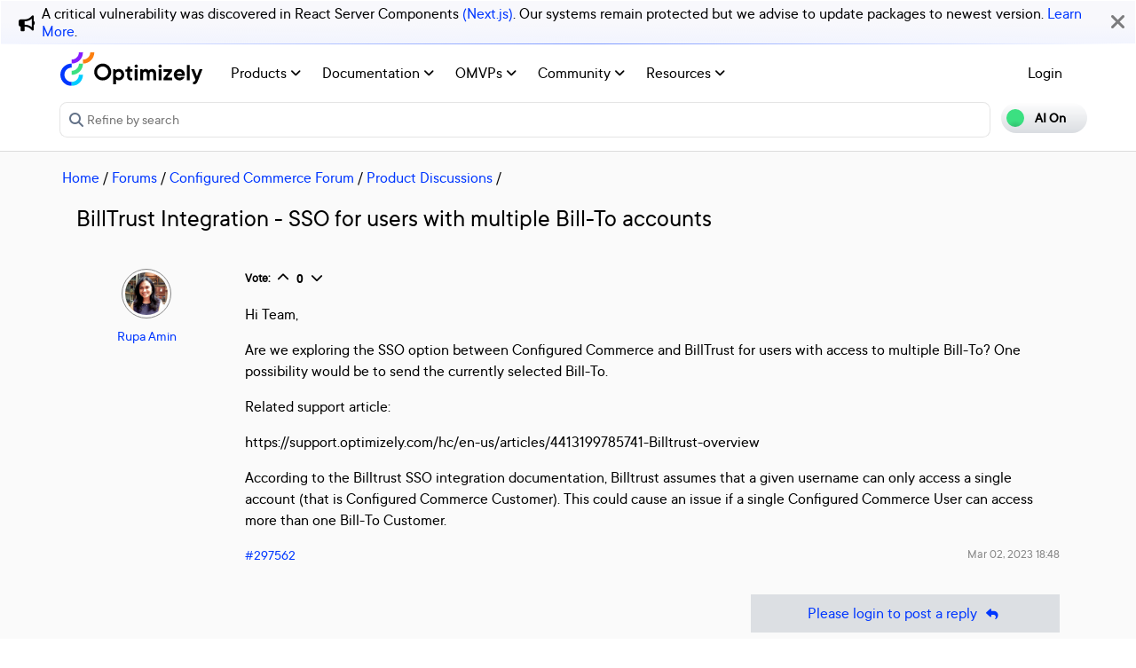

--- FILE ---
content_type: text/html; charset=utf-8
request_url: https://world.optimizely.com/forum/b2b-commerce-forums/product-discussions/thread-container/2023/3/billtrust-integration---sso-for-users-with-multiple-bill-to-accounts/
body_size: 10984
content:
<!DOCTYPE HTML>
<html>

<head>
    <title>BillTrust Integration - SSO for users with multiple Bill-To accou</title>
    <meta charset="utf-8" />
    <meta name="viewport" content="width=device-width, initial-scale=1" />
    <meta name="google-site-verification" content="8tlr92NpE51Kkn8Q7LrWRfaDZTqw7uRYKpVJitbzLwA" />
    <link rel="shortcut icon" href="/favicon.ico" />
    <meta name="robots" content="index, follow, max-image-preview:large, max-snippet:-1, max-video-preview:-1">
    <meta property="article:published_time" content="2023-03-02T18:48:29.0000000" />
<meta property="article:author" content="Rupa Amin" />
<meta property="og:title" content="BillTrust Integration - SSO for users with multiple Bill-To accounts" />
<meta property="og:description" content="" />
<meta property="og:type" content="article" />
<meta property="og:site_name" content="Optimizely World" />
<meta property="og:image" content="https://world.optimizely.com/resources/images/SocialShareImage.jpg" />
<meta property="twitter:card" content="summary" />
<meta property="twitter:title" content="BillTrust Integration - SSO for users with multiple Bill-To accounts" />
<meta property="twitter:description" content="" />
<meta property="twitter:image" content="https://world.optimizely.com/resources/images/SocialShareImage.jpg" />
<meta property="og:image:type" content="image/png" />


    <!-- Google Tag Manager -->
    <script>
        (function(w,d,s,l,i){w[l]=w[l]||[];w[l].push({'gtm.start':
        new Date().getTime(),event:'gtm.js'});var f=d.getElementsByTagName(s)[0],
        j=d.createElement(s),dl=l!='dataLayer'?'&l='+l:'';j.async=true;j.src=
        'https://www.googletagmanager.com/gtm.js?id='+i+dl;f.parentNode.insertBefore(j,f);
        })(window,document,'script','dataLayer','GTM-T8MLBF');</script>
    <!-- End Google Tag Manager -->

    <link rel="stylesheet" href="https://stackpath.bootstrapcdn.com/bootstrap/4.1.3/css/bootstrap.min.css" integrity="sha384-MCw98/SFnGE8fJT3GXwEOngsV7Zt27NXFoaoApmYm81iuXoPkFOJwJ8ERdknLPMO" crossorigin="anonymous">

    <link rel="stylesheet" href="https://cdnjs.cloudflare.com/ajax/libs/font-awesome/6.5.1/css/all.min.css" integrity="sha512-DTOQO9RWCH3ppGqcWaEA1BIZOC6xxalwEsw9c2QQeAIftl+Vegovlnee1c9QX4TctnWMn13TZye+giMm8e2LwA==" crossorigin="anonymous" referrerpolicy="no-referrer" />
    <link rel="stylesheet" href="/css/common.css" />
    <link rel="stylesheet" href="/css/nav.css" />
    <script src="https://ajax.googleapis.com/ajax/libs/jquery/3.3.1/jquery.min.js"></script>
    <script src="https://code.jquery.com/jquery-migrate-3.0.0.min.js"></script>
    <script src="https://cdnjs.cloudflare.com/ajax/libs/popper.js/1.12.9/umd/popper.min.js" integrity="sha384-ApNbgh9B+Y1QKtv3Rn7W3mgPxhU9K/ScQsAP7hUibX39j7fakFPskvXusvfa0b4Q" crossorigin="anonymous"></script>

    <script src="https://maxcdn.bootstrapcdn.com/bootstrap/4.0.0/js/bootstrap.min.js" integrity="sha384-JZR6Spejh4U02d8jOt6vLEHfe/JQGiRRSQQxSfFWpi1MquVdAyjUar5+76PVCmYl" crossorigin="anonymous"></script>
    <link rel="stylesheet" href="https://cdn.datatables.net/1.11.2/css/dataTables.bootstrap4.min.css">
    <link rel="stylesheet" type="text/css" href="https://cdn.datatables.net/v/bs4/dt-1.11.5/b-2.2.2/b-colvis-2.2.2/b-html5-2.2.2/datatables.min.css" />
    <script type="text/javascript" src="https://cdn.datatables.net/v/bs4/dt-1.11.5/b-2.2.2/b-colvis-2.2.2/b-html5-2.2.2/datatables.min.js"></script>

    <link rel="stylesheet" href="https://ajax.googleapis.com/ajax/libs/jqueryui/1.12.1/themes/smoothness/jquery-ui.css">
    <script src="https://ajax.googleapis.com/ajax/libs/jqueryui/1.12.1/jquery-ui.min.js"></script>
    <script src="https://cdnjs.cloudflare.com/ajax/libs/jqueryui/1.12.1/jquery-ui.js" integrity="sha256-T0Vest3yCU7pafRw9r+settMBX6JkKN06dqBnpQ8d30=" crossorigin="anonymous"></script>
    <script src="https://cdnjs.cloudflare.com/ajax/libs/jquery.blockUI/2.70/jquery.blockUI.min.js" integrity="sha256-9wRM03dUw6ABCs+AU69WbK33oktrlXamEXMvxUaF+KU=" crossorigin="anonymous"></script>
    <script src="https://cdnjs.cloudflare.com/ajax/libs/jquery-validate/1.19.0/jquery.validate.min.js" integrity="sha256-bu/BP02YMudBc96kI7yklc639Mu4iKGUNNcam8D2nLc=" crossorigin="anonymous"></script>
    <script src="https://cdnjs.cloudflare.com/ajax/libs/jquery.rateit/1.1.1/jquery.rateit.min.js" integrity="sha256-I9babusfDLRKQ737s9uZMB/gZ7xMAtECgnhlrGPvRQ8=" crossorigin="anonymous"></script>
    <link rel="stylesheet" href="/clientresources/highlightjs/10.0.2/styles/vs2015.css">

    <link rel="stylesheet" href="/minified/css/wip.min.css" />
    <link rel="stylesheet" href="/minified/css/swagger.min.css" />
    <link rel="stylesheet" href="/scripts/jquery/css/smoothness/jquery-ui-1.10.4.custom.css" />
    
    <script src="/clientresources/highlightjs/10.0.2/highlight.pack.js"></script>
    <script src="/minified/js/scripts/Custom.min.js"></script>
    <script src="https://cdn.optimizely.com/public/5935064/s/world.js"></script>
    <script>
!function(T,l,y){var S=T.location,k="script",D="instrumentationKey",C="ingestionendpoint",I="disableExceptionTracking",E="ai.device.",b="toLowerCase",w="crossOrigin",N="POST",e="appInsightsSDK",t=y.name||"appInsights";(y.name||T[e])&&(T[e]=t);var n=T[t]||function(d){var g=!1,f=!1,m={initialize:!0,queue:[],sv:"5",version:2,config:d};function v(e,t){var n={},a="Browser";return n[E+"id"]=a[b](),n[E+"type"]=a,n["ai.operation.name"]=S&&S.pathname||"_unknown_",n["ai.internal.sdkVersion"]="javascript:snippet_"+(m.sv||m.version),{time:function(){var e=new Date;function t(e){var t=""+e;return 1===t.length&&(t="0"+t),t}return e.getUTCFullYear()+"-"+t(1+e.getUTCMonth())+"-"+t(e.getUTCDate())+"T"+t(e.getUTCHours())+":"+t(e.getUTCMinutes())+":"+t(e.getUTCSeconds())+"."+((e.getUTCMilliseconds()/1e3).toFixed(3)+"").slice(2,5)+"Z"}(),iKey:e,name:"Microsoft.ApplicationInsights."+e.replace(/-/g,"")+"."+t,sampleRate:100,tags:n,data:{baseData:{ver:2}}}}var h=d.url||y.src;if(h){function a(e){var t,n,a,i,r,o,s,c,u,p,l;g=!0,m.queue=[],f||(f=!0,t=h,s=function(){var e={},t=d.connectionString;if(t)for(var n=t.split(";"),a=0;a<n.length;a++){var i=n[a].split("=");2===i.length&&(e[i[0][b]()]=i[1])}if(!e[C]){var r=e.endpointsuffix,o=r?e.location:null;e[C]="https://"+(o?o+".":"")+"dc."+(r||"services.visualstudio.com")}return e}(),c=s[D]||d[D]||"",u=s[C],p=u?u+"/v2/track":d.endpointUrl,(l=[]).push((n="SDK LOAD Failure: Failed to load Application Insights SDK script (See stack for details)",a=t,i=p,(o=(r=v(c,"Exception")).data).baseType="ExceptionData",o.baseData.exceptions=[{typeName:"SDKLoadFailed",message:n.replace(/\./g,"-"),hasFullStack:!1,stack:n+"\nSnippet failed to load ["+a+"] -- Telemetry is disabled\nHelp Link: https://go.microsoft.com/fwlink/?linkid=2128109\nHost: "+(S&&S.pathname||"_unknown_")+"\nEndpoint: "+i,parsedStack:[]}],r)),l.push(function(e,t,n,a){var i=v(c,"Message"),r=i.data;r.baseType="MessageData";var o=r.baseData;return o.message='AI (Internal): 99 message:"'+("SDK LOAD Failure: Failed to load Application Insights SDK script (See stack for details) ("+n+")").replace(/\"/g,"")+'"',o.properties={endpoint:a},i}(0,0,t,p)),function(e,t){if(JSON){var n=T.fetch;if(n&&!y.useXhr)n(t,{method:N,body:JSON.stringify(e),mode:"cors"});else if(XMLHttpRequest){var a=new XMLHttpRequest;a.open(N,t),a.setRequestHeader("Content-type","application/json"),a.send(JSON.stringify(e))}}}(l,p))}function i(e,t){f||setTimeout(function(){!t&&m.core||a()},500)}var e=function(){var n=l.createElement(k);n.src=h;var e=y[w];return!e&&""!==e||"undefined"==n[w]||(n[w]=e),n.onload=i,n.onerror=a,n.onreadystatechange=function(e,t){"loaded"!==n.readyState&&"complete"!==n.readyState||i(0,t)},n}();y.ld<0?l.getElementsByTagName("head")[0].appendChild(e):setTimeout(function(){l.getElementsByTagName(k)[0].parentNode.appendChild(e)},y.ld||0)}try{m.cookie=l.cookie}catch(p){}function t(e){for(;e.length;)!function(t){m[t]=function(){var e=arguments;g||m.queue.push(function(){m[t].apply(m,e)})}}(e.pop())}var n="track",r="TrackPage",o="TrackEvent";t([n+"Event",n+"PageView",n+"Exception",n+"Trace",n+"DependencyData",n+"Metric",n+"PageViewPerformance","start"+r,"stop"+r,"start"+o,"stop"+o,"addTelemetryInitializer","setAuthenticatedUserContext","clearAuthenticatedUserContext","flush"]),m.SeverityLevel={Verbose:0,Information:1,Warning:2,Error:3,Critical:4};var s=(d.extensionConfig||{}).ApplicationInsightsAnalytics||{};if(!0!==d[I]&&!0!==s[I]){var c="onerror";t(["_"+c]);var u=T[c];T[c]=function(e,t,n,a,i){var r=u&&u(e,t,n,a,i);return!0!==r&&m["_"+c]({message:e,url:t,lineNumber:n,columnNumber:a,error:i}),r},d.autoExceptionInstrumented=!0}return m}(y.cfg);function a(){y.onInit&&y.onInit(n)}(T[t]=n).queue&&0===n.queue.length?(n.queue.push(a),n.trackPageView({})):a()}(window,document,{src: "https://js.monitor.azure.com/scripts/b/ai.2.gbl.min.js", crossOrigin: "anonymous", cfg: {instrumentationKey: 'c906a8b8-709c-495a-960b-9b4a5a16d889', disableCookiesUsage: false }});
</script>


</head>

<body>
    <!-- Google Tag Manager (noscript) -->
    <noscript>
        <iframe src="https://www.googletagmanager.com/ns.html?id=GTM-T8MLBF"
                height="0" width="0" style="display:none;visibility:hidden"></iframe>
    </noscript>
    <!-- End Google Tag Manager (noscript) -->

    <a name="top"></a>
    
    


<gen-search-widget configId="fb512777-8851-4d57-bfd5-bbd37933da61" triggerId="searchWidgetTrigger"></gen-search-widget>

        <div id="global-announcement">            
            <div class="content">
                    <div class="iconContainer">
                        <div class="icon fas fa-bullhorn"></div>
                    </div>
                <p>A critical vulnerability was discovered in React Server Components <a href="https://react.dev/blog/2025/12/03/critical-security-vulnerability-in-react-server-components">(Next.js)</a>. Our systems remain protected but we advise to update packages to newest version. <a href="https://blog.cloudflare.com/waf-rules-react-vulnerability/">Learn More</a>.&nbsp;</p>
            </div>
            <div class="bg"></div>
            <div class="close"><i class="fa fa-times" aria-hidden="true"></i></div>
        </div>
<style>
    .world-oui-dropdown-children {
        display: none;
        z-index: 999;
        position: absolute;        
        margin-top: 2px;
        margin-bottom: 2px;
        border-radius: var(--border-radius);
        box-shadow: rgba(0, 0, 0, 0.1) 0px 2px 3px;
        inset: 0px auto auto 0px;
        transform: translate3d(0px, 40px, 0px);
    }

    .show {
        display: block;
    }

    .oui-dropdown__item{
        margin-bottom: 0px !important;
        padding: 0px !important;
    }
</style>

<div id="main-header" class="globalAnnouncementOffset">
    <div class="container">
        <div class="row">
            <div class="col-12 px-0">
                <nav class="navbar navbar-expand-lg navbar-light" id="main-menu">
                    <a class="navbar-brand py-2 pr-32 pl-0 " href="/">
                                <img src="/globalassets/startpage/optimizely_logo_full-color_dark_trim.svg" alt="Optimizely Logo" />
                    </a>
                    <!-- Brand and toggle get grouped for better mobile display -->
                    <button class="navbar-toggler" type="button" data-toggle="collapse" data-target="#navbarSupportedContent" aria-controls="navbarSupportedContent" aria-expanded="false" aria-label="Toggle navigation">
                        <span>
                            <i class="fa fa-bars"></i>
                        </span>
                    </button>

                    <!-- Collect the nav links, forms, and other content for toggling -->
                    <div class="collapse navbar-collapse" id="navbarSupportedContent">
                        <ul class="navbar-nav mr-auto">
                                <li class="d-none"></li>
                                        <li class="nav-item dropdown">
                                            <a class="opti-tertiary-fiord d-inline-block" href="/products/" target="">
                                                Products
                                                    <!-- Navigation button only displays when lv1 has lv2 children -->
                                                    <span class="fa fa-angle-down lgScrCaret"></span>
                                            </a>

                                                    <span id="-1" class="fa fa-angle-down float-right smScrCaret px-3 py-3 clickable" data-toggle="dropdown" role="button" aria-haspopup="true" aria-expanded="false"></span>
                                                    <ul class="dropdown-menu second" aria-labelledby="-1">
                                                            <li class="nav-item dropdown">
                                                                <a href="/products/contentmarketing/overview/" target="">
                                                                    Content Marketing Platform
                                                                        <!-- Navigation button only displays on desktop when lv2 has lv3 children -->
                                                                        <span class="fa fa-angle-right lgScrCaret" data-toggle="dropdown"></span>
                                                                </a>
                                                                        <ul class="dropdown-menu third">
                                                                                <li class="nav-item"><a href="/products/contentmarketing/overview/" target="">Overview</a></li>
                                                                                <li class="nav-item"><a href="/products/contentmarketing/features/" target="">Features</a></li>
                                                                        </ul>
                                                            </li>
                                                            <li class="nav-item dropdown">
                                                                <a href="/products/cms/overview/" target="">
                                                                    Content Management System
                                                                        <!-- Navigation button only displays on desktop when lv2 has lv3 children -->
                                                                        <span class="fa fa-angle-right lgScrCaret" data-toggle="dropdown"></span>
                                                                </a>
                                                                        <ul class="dropdown-menu third">
                                                                                <li class="nav-item"><a href="/products/cms/overview/" target="">Overview</a></li>
                                                                                <li class="nav-item"><a href="/products/cms/saas/" target="">SaaS CMS</a></li>
                                                                        </ul>
                                                            </li>
                                                            <li class="nav-item dropdown">
                                                                <a href="https://world.optimizely.com/products/#commerceconnect" target="">
                                                                    Commerce Connect
                                                                </a>
                                                            </li>
                                                            <li class="nav-item dropdown">
                                                                <a href="https://world.optimizely.com/products/#configuredcommerce" target="">
                                                                    Configured Commerce
                                                                </a>
                                                            </li>
                                                            <li class="nav-item dropdown">
                                                                <a href="/products/web-experimentation/overview/" target="">
                                                                    Web Experimentation
                                                                        <!-- Navigation button only displays on desktop when lv2 has lv3 children -->
                                                                        <span class="fa fa-angle-right lgScrCaret" data-toggle="dropdown"></span>
                                                                </a>
                                                                        <ul class="dropdown-menu third">
                                                                                <li class="nav-item"><a href="/products/web-experimentation/overview/" target="">Overview</a></li>
                                                                                <li class="nav-item"><a href="/products/web-experimentation/features/" target="">Features</a></li>
                                                                        </ul>
                                                            </li>
                                                            <li class="nav-item dropdown">
                                                                <a href="/products/feature-experimentation/overview/" target="">
                                                                    Feature Experimentation
                                                                        <!-- Navigation button only displays on desktop when lv2 has lv3 children -->
                                                                        <span class="fa fa-angle-right lgScrCaret" data-toggle="dropdown"></span>
                                                                </a>
                                                                        <ul class="dropdown-menu third">
                                                                                <li class="nav-item"><a href="/products/feature-experimentation/overview/" target="">Overview</a></li>
                                                                                <li class="nav-item"><a href="/products/feature-experimentation/features/" target="">Features</a></li>
                                                                        </ul>
                                                            </li>
                                                            <li class="nav-item dropdown">
                                                                <a href="https://world.optimizely.com/products/#odp" target="">
                                                                    Data Platform
                                                                </a>
                                                            </li>
                                                            <li class="nav-item dropdown">
                                                                <a href="/products/skillset/" target="">
                                                                    Product skillset
                                                                </a>
                                                            </li>
                                                            <li class="nav-item dropdown">
                                                                <a href="https://www.optimizely.com/product-updates/" target="">
                                                                    Product roadmap
                                                                </a>
                                                            </li>
                                                            <li class="nav-item dropdown">
                                                                <a href="/products/product-migration/" target="">
                                                                    Product migration
                                                                </a>
                                                            </li>
                                                    </ul>
                                        </li>
                                        <li class="nav-item dropdown">
                                            <a class="opti-tertiary-fiord d-inline-block" href="https://docs.developers.optimizely.com/" target="_blank">
                                                Documentation
                                                    <!-- Navigation button only displays when lv1 has lv2 children -->
                                                    <span class="fa fa-angle-down lgScrCaret"></span>
                                            </a>

                                                    <span id="-1" class="fa fa-angle-down float-right smScrCaret px-3 py-3 clickable" data-toggle="dropdown" role="button" aria-haspopup="true" aria-expanded="false"></span>
                                                    <ul class="dropdown-menu second" aria-labelledby="-1">
                                                            <li class="nav-item dropdown">
                                                                <a href="https://docs.developers.optimizely.com/" target="_blank">
                                                                    Developer guides
                                                                </a>
                                                            </li>
                                                            <li class="nav-item dropdown">
                                                                <a href="https://support.optimizely.com/hc/en-us" target="_blank">
                                                                    User guide
                                                                </a>
                                                            </li>
                                                            <li class="nav-item dropdown">
                                                                <a href="/documentation/class-libraries/" target="">
                                                                    APIs and libraries
                                                                        <!-- Navigation button only displays on desktop when lv2 has lv3 children -->
                                                                        <span class="fa fa-angle-right lgScrCaret" data-toggle="dropdown"></span>
                                                                </a>
                                                                        <ul class="dropdown-menu third">
                                                                                <li class="nav-item"><a href="/documentation/class-libraries/cms/" target="">Content Management System</a></li>
                                                                                <li class="nav-item"><a href="/documentation/class-libraries/commerce/" target="">Commerce Connect</a></li>
                                                                                <li class="nav-item"><a href="/documentation/class-libraries/campaign/" target="">Campaign</a></li>
                                                                                <li class="nav-item"><a href="/documentation/class-libraries/search-navigation/" target="">Search &amp; Navigation</a></li>
                                                                                <li class="nav-item"><a href="/documentation/class-libraries/community-api/" target="">Community API</a></li>
                                                                                <li class="nav-item"><a href="/documentation/class-libraries/rest-apis/" target="">REST APIs</a></li>
                                                                        </ul>
                                                            </li>
                                                            <li class="nav-item dropdown">
                                                                <a href="https://support.optimizely.com/hc/en-us/articles/11296547622669-Release-notes-by-product" target="_blank">
                                                                    Releases
                                                                </a>
                                                            </li>
                                                            <li class="nav-item dropdown">
                                                                <a href="https://docs.developers.optimizely.com/content-cloud/v12.0.0-content-cloud/docs/upgrading-to-content-cloud-cms-12" target="_blank">
                                                                    Upgrading
                                                                        <!-- Navigation button only displays on desktop when lv2 has lv3 children -->
                                                                        <span class="fa fa-angle-right lgScrCaret" data-toggle="dropdown"></span>
                                                                </a>
                                                                        <ul class="dropdown-menu third">
                                                                                <li class="nav-item"><a href="https://docs.developers.optimizely.com/content-cloud/" target="_blank">Content Management System</a></li>
                                                                                <li class="nav-item"><a href="https://docs.developers.optimizely.com/commerce" target="_blank">Commerce Connect</a></li>
                                                                                <li class="nav-item"><a href="https://docs.developers.optimizely.com/digital-experience-platform/v1.1.0-search-and-navigation/docs" target="_blank">Search &amp; Navigation</a></li>
                                                                                <li class="nav-item"><a href="https://docs.developers.optimizely.com/content-cloud/v1.2.0-forms/docs" target="_blank">Forms</a></li>
                                                                                <li class="nav-item"><a href="https://docs.developers.optimizely.com/personalization/v1.1.0-personalization/docs" target="_blank">Personalization</a></li>
                                                                                <li class="nav-item"><a href="https://docs.developers.optimizely.com/commerce/v1.3.0-service-api-developer-guide/docs" target="_blank">Service API</a></li>
                                                                        </ul>
                                                            </li>
                                                    </ul>
                                        </li>
                                        <li class="nav-item dropdown">
                                            <a class="opti-tertiary-fiord d-inline-block" href="/community/omvp/" target="">
                                                OMVPs
                                                    <!-- Navigation button only displays when lv1 has lv2 children -->
                                                    <span class="fa fa-angle-down lgScrCaret"></span>
                                            </a>

                                                    <span id="-1" class="fa fa-angle-down float-right smScrCaret px-3 py-3 clickable" data-toggle="dropdown" role="button" aria-haspopup="true" aria-expanded="false"></span>
                                                    <ul class="dropdown-menu second" aria-labelledby="-1">
                                                            <li class="nav-item dropdown">
                                                                <a href="/community/omvp/become-a-member/" target="">
                                                                    Become a member
                                                                </a>
                                                            </li>
                                                            <li class="nav-item dropdown">
                                                                <a href="/community/omvp/benefits/" target="">
                                                                    Benefits
                                                                </a>
                                                            </li>
                                                            <li class="nav-item dropdown">
                                                                <a href="/community/omvp/events/" target="">
                                                                    OMVP events
                                                                </a>
                                                            </li>
                                                            <li class="nav-item dropdown">
                                                                <a href="/community/omvp/members/" target="">
                                                                    OMVP members
                                                                </a>
                                                            </li>
                                                            <li class="nav-item dropdown">
                                                                <a href="/community/omvp/application-and-nomination/" target="">
                                                                    Application and nomination
                                                                </a>
                                                            </li>
                                                            <li class="nav-item dropdown">
                                                                <a href="/community/omvp/badges/" target="">
                                                                    Digital badges
                                                                </a>
                                                            </li>
                                                    </ul>
                                        </li>
                                        <li class="nav-item dropdown">
                                            <a class="opti-tertiary-fiord d-inline-block" href="/community/" target="">
                                                Community
                                                    <!-- Navigation button only displays when lv1 has lv2 children -->
                                                    <span class="fa fa-angle-down lgScrCaret"></span>
                                            </a>

                                                    <span id="-1" class="fa fa-angle-down float-right smScrCaret px-3 py-3 clickable" data-toggle="dropdown" role="button" aria-haspopup="true" aria-expanded="false"></span>
                                                    <ul class="dropdown-menu second" aria-labelledby="-1">
                                                            <li class="nav-item dropdown">
                                                                <a href="https://www.optimizely.com/local-dev-meetups/" target="_blank">
                                                                    Events
                                                                </a>
                                                            </li>
                                                            <li class="nav-item dropdown">
                                                                <a href="/community/updates/" target="">
                                                                    Developer updates
                                                                </a>
                                                            </li>
                                                            <li class="nav-item dropdown">
                                                                <a href="/community/optimizely-dev-happy-hours/happy-hour-us/" target="">
                                                                    Happy hours
                                                                </a>
                                                            </li>
                                                            <li class="nav-item dropdown">
                                                                <a href="/forum/" target="">
                                                                    Forums
                                                                </a>
                                                            </li>
                                                            <li class="nav-item dropdown">
                                                                <a href="/blogs/" target="">
                                                                    Blogs
                                                                </a>
                                                            </li>
                                                            <li class="nav-item dropdown">
                                                                <a href="https://join.slack.com/t/optimizely-community/shared_invite/zt-2nkth5i5c-oFVarlrwAUyyQofKWDjsqw" target="_blank">
                                                                    Slack
                                                                </a>
                                                            </li>
                                                            <li class="nav-item dropdown">
                                                                <a href="https://feedback.optimizely.com/" target="_blank">
                                                                    Product feedback
                                                                </a>
                                                            </li>
                                                            <li class="nav-item dropdown">
                                                                <a href="/community/community-recognition-program/" target="">
                                                                    Community recognition program
                                                                </a>
                                                            </li>
                                                    </ul>
                                        </li>
                                        <li class="nav-item dropdown">
                                            <a class="opti-tertiary-fiord d-inline-block" href="/" target="">
                                                Resources
                                                    <!-- Navigation button only displays when lv1 has lv2 children -->
                                                    <span class="fa fa-angle-down lgScrCaret"></span>
                                            </a>

                                                    <span id="-1" class="fa fa-angle-down float-right smScrCaret px-3 py-3 clickable" data-toggle="dropdown" role="button" aria-haspopup="true" aria-expanded="false"></span>
                                                    <ul class="dropdown-menu second" aria-labelledby="-1">
                                                            <li class="nav-item dropdown">
                                                                <a href="https://nuget.optimizely.com/" target="_blank">
                                                                    Optimizely Nuget feed
                                                                </a>
                                                            </li>
                                                            <li class="nav-item dropdown">
                                                                <a href="/resources/net/" target="">
                                                                    .NET
                                                                        <!-- Navigation button only displays on desktop when lv2 has lv3 children -->
                                                                        <span class="fa fa-angle-right lgScrCaret" data-toggle="dropdown"></span>
                                                                </a>
                                                                        <ul class="dropdown-menu third">
                                                                                <li class="nav-item"><a href="/resources/net/about/" target="">About .NET</a></li>
                                                                                <li class="nav-item"><a href="/resources/net/upgrading/" target="">Why upgrade?</a></li>
                                                                        </ul>
                                                            </li>
                                                            <li class="nav-item dropdown">
                                                                <a href="https://www.optimizely.com/support/education/" target="_blank">
                                                                    Education
                                                                        <!-- Navigation button only displays on desktop when lv2 has lv3 children -->
                                                                        <span class="fa fa-angle-right lgScrCaret" data-toggle="dropdown"></span>
                                                                </a>
                                                                        <ul class="dropdown-menu third">
                                                                                <li class="nav-item"><a href="https://academy.optimizely.com/student/catalog/list?category_ids=30769-live-training" target="_blank">Live Training</a></li>
                                                                                <li class="nav-item"><a href="https://academy.optimizely.com/student/catalog/list?category_ids=32836-work-smarter-webinars" target="_blank">Work Smarter</a></li>
                                                                                <li class="nav-item"><a href="https://academy.optimizely.com/student/catalog/list?category_ids=36095-masterclasses" target="_blank">Masterclasses</a></li>
                                                                                <li class="nav-item"><a href="https://www.optimizely.com/support/education/certification/" target="_blank">Certification</a></li>
                                                                                <li class="nav-item"><a href="/education/sme/" target="">SME program</a></li>
                                                                        </ul>
                                                            </li>
                                                            <li class="nav-item dropdown">
                                                                <a href="/resources/videos/" target="">
                                                                    Videos
                                                                </a>
                                                            </li>
                                                            <li class="nav-item dropdown">
                                                                <a href="/support/" target="">
                                                                    Support
                                                                </a>
                                                            </li>
                                                    </ul>
                                        </li>
                        </ul>
                        <div class="form-inline" id="authen-items">
<ul class="navbar-nav mr-auto">    
    <li class="nav-item">
        <a class="opti-tertiary-fiord" href="/WorldAccount/OptiIDLogIn/">Login</a>
    </li>
</ul>
                        </div>
                    </div><!-- /.navbar-collapse -->
                </nav>
            </div>
        </div>

        <div class="row">
            <div class="col-lg-11 col-md-10 col-sm-9 col-xs-8 col-6 px-0" id="main-search">
<form action="/Search" class="form navbar-search" method="get">                    <input id="sectionFilter" type="hidden" name="sectionFilter" value="" />
                    <label class="sr-only" for="inlineFormInputGroup">Search...</label>
                    <div class="input-group mb-3" id="top-search">
                        <div class="input-group-prepend">
                            <button id="dd-filter" class="btn dropdown-toggle" data-toggle="dropdown" aria-haspopup="true" aria-expanded="false">
                                <span class='fas fa-filter font-0875 color-666'></span>
                                All Content
                            </button>
                            <div class="dropdown-menu">
                                <a class="dropdown-item clickable">All Content</a>
                                <a class="dropdown-item clickable">Documentation</a>
                                <a class="dropdown-item clickable">Forums</a>
                                <a class="dropdown-item clickable">User Guide</a>
                                <a class="dropdown-item clickable">Support Help Center</a>
                                <a class="dropdown-item clickable">Blogs</a>
                                <a class="dropdown-item clickable">Releases</a>
                                <a class="dropdown-item clickable">Bug List</a>
                                <a class="dropdown-item clickable">Class libraries</a>
                                <div role="separator" class="dropdown-divider"></div>
                                <a class="dropdown-item clickable">People</a>
                            </div>
                        </div>
                        <input type="text" name="searchQuery" class="form-control" id="inlineFormInputGroup" placeholder="Search World" style="background-color:#F5F3F1;border-color:#ddd" />
                        <div class="input-group-append">
                            <button class="btn btn-primary" id="epi-search"><span class="fa fa-search"></span></button>
                        </div>
                    </div>
</form>
                <div class="newSearch">
                    <input placeholder="Refine by search" id="searchWidgetTrigger" />
                    <span class="fa fa-search"></span>
                </div>
            </div>
            <div class="col-lg-1 col-md-2 col-sm-3 col-xs-4 col-6 px-0" id="search-toggle-container">
                <span class="search-toggle"><span class="ai">AI On</span><span class="normal">AI Off</span></span>
            </div>
        </div>
    </div>
</div>


<!-- BreadCrumbs section -->

    <div class="container">
        <div class="row">
            <div class="col-12 font-1125 my-3" id="breadcrumbs">
                <span><a href="/">Home</a> / </span>
                            <a href="/forum/">Forums</a>
                         /
                            <a href="/forum/latest-forum-posts/">Configured Commerce Forum</a>
                         /
                            <a href="/forum/b2b-commerce-forums/product-discussions/">Product Discussions</a>
                         /
            </div>
        </div>
    </div>

<script>
    jQuery('#top-search a.dropdown-item').click(function (e) {
        var curTxt = e.target.innerText;
        jQuery('#dd-filter').html("<span class='fas fa-filter font-0875 color-666'></span> " + curTxt);
        if (curTxt == 'All Content') {
            jQuery('#inlineFormInputGroup').attr('placeholder', 'Search all types of content');
        } else {

            jQuery('#inlineFormInputGroup').attr('placeholder', 'Search in ' + e.target.innerText);
        }
        jQuery('#sectionFilter').val(e.target.innerText);
    });
    jQuery('#inlineFormInputGroup').keypress(function (e) {
        if (e.which == 13) jQuery('#epi-search').click();
    })
    jQuery(function () {
        jQuery("#inlineFormInputGroup").autocomplete({
            source: function (request, response) {
                jQuery.ajax({
                    url: "/find_v2/_autocomplete?prefix=" + encodeURIComponent(request.term) + "&size=5",
                    success: function (data) {
                        response(jQuery.map(data.hits, function (item) {
                            return {
                                label: item.query,
                                value: item.query
                            };
                        }));
                    }
                });
            },
            minLength: 2
        });
    });
</script>


    <div class="body-container">
        

<div class="container">
    <div class="row">
        <div class="col-12">
            <!-- Thread's name -->
            <h2 class="mt-0 mb-4">BillTrust Integration - SSO for users with multiple Bill-To accounts</h2>
        </div>

        <div class="forum-thread">
            <!-- Author display -->
            <div class="col-12 col-lg-2 mb-32">
                <!-- Author's avatar -->
                <div class="col-3 col-lg-12 text-center mb-2">
                    <!-- Display User Avatar for thread -->                    
                    <img src="/globalassets/useravatars/bb6dcb4f-8b0f-436f-a953-5ad483863aee.jpg/MediumThumbnail" class="avatarImgRoundBrd" alt="Rupa Amin" title="Rupa Amin" />
                </div>

                <!-- Author's profile link -->
                <div class="forum-author text-left text-lg-center col-9 col-lg-12">
                    <a title="Go to Rupa Amin's page" href="/System/Users-and-profiles/Community-Profile-Card/?userId=bb6dcb4f-8b0f-436f-a953-5ad483863aee">Rupa Amin</a>
                        <div>
                        </div>
                </div>
            </div>
            <div class="col-12 col-lg-10">
                <div class="comment-holder" id="297562">
                    <!-- Voting section -->
                    <div class="mb-3 font-0875 forum-feature">
                        <b class="d-none d-lg-inline-block">Vote:</b>
                        <div id="bb6dcb4f-8b0f-436f-a953-5ad483863aee|297562" class="upvote voteWrapper d-inline-block align-text-top">
                            <a class="upvote fa fa-chevron-up"></a>
                            <span class="count">&nbsp;</span>
                            <a class="downvote fa fa-chevron-down"></a>
                        </div>

                    </div>

                    <!-- Mainbody of thread content -->
                    <div class="clearfix bodyPost">
                        
<p>Hi Team,</p>
<p>Are we exploring the SSO option between Configured Commerce and BillTrust for users with access to multiple Bill-To? One possibility would be to send the currently selected Bill-To.</p>
<p>Related support article:</p>
<p>https://support.optimizely.com/hc/en-us/articles/4413199785741-Billtrust-overview</p>
<p><span>According to the Billtrust SSO integration documentation, Billtrust assumes that a given username can only access a single account (that is Configured Commerce Customer). This could cause an issue if a single Configured Commerce User can access more than one Bill-To Customer.</span></p>



                    </div>

                    <div class="my-3">
                    </div>

                    <span class="smalltext float-left" style="color:gray"><a href="#297562">#297562</a></span>
                    <!-- Publish time and modification-->
                    <div align="right" class="blog-info-line">
                        Mar 02, 2023 18:48
                    </div>

                    <div class="clearfix"></div>


                    <div class="clearfix"></div>


                </div>
            </div>
        </div>
        
    </div>
</div>

<div id="MainContentArea" class="container">
    <div id="ForumItem" class="row">
        <div class="col-12 mt-3">
                    <div class="text-right">
                        <a class="main-btn" href="/WorldAccount/OptiIDLogIn/">
                            Please login to post a reply
                            <span class="badge">
                                <span class="fa fa-reply"></span>
                            </span>
                        </a>
                    </div>
        </div>
    </div>
</div>

<div class="d-none comment-form">
<form action="/forum/b2b-commerce-forums/product-discussions/thread-container/2023/3/billtrust-integration---sso-for-users-with-multiple-bill-to-accounts/SubmitComment" method="post">        <div class="bg-epi-gray mt-3 px-3 py-3 font-0875">
            <input type="hidden" name="postId" id="postId" />
                <div align="left" class="mrgTopBotSm" style="color: red"><i>* You are NOT allowed to include any hyperlinks in the post because your account hasn't associated to your company. User profile should be updated.</i></div>
            <textarea rows="5" name="body" class="form-control" placeholder="Write a comment..."></textarea>
            <div class="text-right">
                <button type="submit" id="submitComment" class="mt-2 cta-btn" name="btn">Submit</button>
                <button type="button" class='ml-2 mt-2 invert-btn' onclick="FallBack(this)">Cancel</button>
            </div>
        </div>
<input name="__RequestVerificationToken" type="hidden" value="CfDJ8CA9CwAcH1pOsnQ5DYv_SLbBUJ0YJVn5qfFW21dtQiz6i3mORWFJcaPgY02ehWDnduryMJ6YZ8hnLOiUo3w0sdp0zniXdpBnpPdN_LMijDlhwfWaTX4IpF1NUgobcTaeFr8XWd049f2l1zHjC_vkHu0" /></form></div>

<script type="text/javascript">
    jQuery(document).ready(function () {
        votingHandlerModule.init('00000000-0000-0000-0000-000000000000');
    });
</script>
<script type="text/javascript">
    console.log("hljs.highlightBlock");
    document.addEventListener('DOMContentLoaded', (event) => {
        document.querySelectorAll('code').forEach((block) => {
            hljs.highlightBlock(block);
        });
    });
</script>


    </div>

        <script>
            jQuery(this).scroll(function () {
                if (jQuery(this).scrollTop() > 100) {
                    jQuery('.backToTop').fadeIn();
                } else {
                    jQuery('.backToTop').fadeOut();
                }
            });
        </script>

    <a class="backToTop" href="#top" style="display: none;"><img src="/resources/images/chevron.png" alt="" title=""></a>
    <div class="clearfix"></div>

    
<footer class="py-3 mt-32">
    <div class="container">
        <div class="row">
            <a href="/" class="footerIcon">
                        <img src="/globalassets/startpage/optimizely_logo_icon.svg" alt="Optimizely Logo" />
            </a>
        </div>
    </div>

    <div class="container">
        <div class="row">
            <div class="w-100 footerNav">
                    <div class="block editorblock  col-12 col-lg-3">
                        <h3>About Optimizely</h3>
<ul>
<li><a title="episerver.com" href="https://www.Optimizely.com/" target="_blank" rel="noopener">Optimizely.com</a></li>
<li><a title="Optimizely Certification" href="https://www.optimizely.com/support/education/certification/" target="_blank" rel="noopener">Optimizely certification</a></li>
<li><a title="Job openings" href="https://careers.optimizely.com/" target="_blank" rel="noopener">Job openings</a></li>
<li><a href="https://license.episerver.com/">License center</a></li>
</ul>
                    </div>
                    <div class="block editorblock  col-12 col-lg-3">
                        <h3>Community</h3>
<ul>
<li><a href="/link/ed828821aeb74380ba334ce78ad022f5.aspx" title="OMVP program" rel="noopener">OMVP program</a></li>
<li><a href="/link/6246aaa0798a4d719dd57925e02ffdf0.aspx">Happy hours</a></li>
<li><a href="/link/641b1512405b405ca9ffd515aebb08ae.aspx" title="Forums">Forums</a></li>
<li><a href="/link/bccc323fc15e45259d7a934d1efb5d52.aspx" title="Blogs">Blogs</a></li>
<li><a href="https://join.slack.com/t/optimizely-community/shared_invite/zt-2nkth5i5c-oFVarlrwAUyyQofKWDjsqw" title="Slack" target="_blank" rel="noopener">Slack</a></li>
<li><a href="/link/4d2287b06a684a038587debf32cf3222.aspx">Product feedback</a></li>
</ul>
                    </div>
                    <div class="block editorblock  col-12 col-lg-3">
                        <h3>Learning resources</h3>
<ul>
<li><a href="https://www.optimizely.com/partners/portal/" title="Optimizely Partner Portal" target="_blank" rel="noopener">Partner portal</a></li>
<li><a href="/link/ce391d28abbd4a2cbcbb06319f3a5ffa.aspx" title="Developer guides">Developer guides</a></li>
<li><a href="https://support.optimizely.com/hc/en-us" title="Optimizely User Guide" target="_blank" rel="noopener">User guide</a></li>
<li><a href="/link/094aaffdc7a74bb0b331def859a08d83.aspx" title="Video tutorials">Video tutorials</a></li>
<li><a href="https://github.com/episerver" title="Episerver on GitHub" target="_blank" rel="noopener">GitHub</a></li>
<li><a href="https://www.optimizely.com/support/education/" title="Optimizely Education Services" target="_blank" rel="noopener">Optimizely Academy</a></li>
</ul>
                    </div>
                    <div class="block editorblock  col-12 col-lg-3">
                        <h3>Contact</h3>
<h4>Optimizely support</h4>
<p>See the <a title="Optimizely Support" href="/link/6ec15d46d8bb4d509ef8a6694f0ecb28.aspx">support page</a> for contact information.</p>
<h4>Feedback on Optimizely World</h4>
<div>If you&rsquo;d like to give feedback about this site, please <a class=" jsBtnFeedback" title="Feedback" href="mailto:epw@optimizely.com"><u><strong>click here</strong></u></a>. Thank you very much!</div>
                    </div>
            </div>
            
        </div>
    </div>
</footer>

<footer class="bottomRow">
    <div class="container">
        <div class="row">
            <div class="col">
                <ul>
                    <li>© Optimizely 2026</li>
                                <li><a title="About the Optmizely World site - community information and technical details" href="/about-optimizely-world/" target="_top">About Optimizely World</a></li>
                                <li><a href="https://www.optimizely.com/legal/privacy-notice/">Privacy notice</a></li>
                                <li><a href="https://www.optimizely.com/legal/website-terms-of-use/" target="_blank">Terms of use</a></li>
                                <li><a href="https://www.optimizely.com/trust-center" target="_blank">Trust center</a></li>
                                <li><a href="https://www.optimizely.com/compliance/" target="_blank">Compliance</a></li>
                                <li><a href="https://www.optimizely.com/legal/third-party-add-ons-platform-integration-terms/" target="_blank">3rd Party Integrations</a></li>
                </ul>
            </div>

                    <div class="col">
                        <ul>
                                <li><a class="icon" href="https://www.linkedin.com/company/optimizely/" target="_blank"></a></li>
                                <li><a class="icon" href="https://www.instagram.com/optimizely/" target="_blank"></a></li>
                                <li><a class="icon" href="https://www.youtube.com/user/optimizely" target="_blank"></a></li>
                                <li><a class="icon" href="https://www.facebook.com/optimizely" target="_blank"></a></li>
                        </ul>
                    </div>
        </div>
    </div>
</footer>
    <script defer="defer" src="/Util/Find/epi-util/find.js"></script>
<script>
document.addEventListener('DOMContentLoaded',function(){if(typeof FindApi === 'function'){var api = new FindApi();api.setApplicationUrl('/');api.setServiceApiBaseUrl('/find_v2/');api.processEventFromCurrentUri();api.bindWindowEvents();api.bindAClickEvent();api.sendBufferedEvents();}})
</script>


</body>

</html>